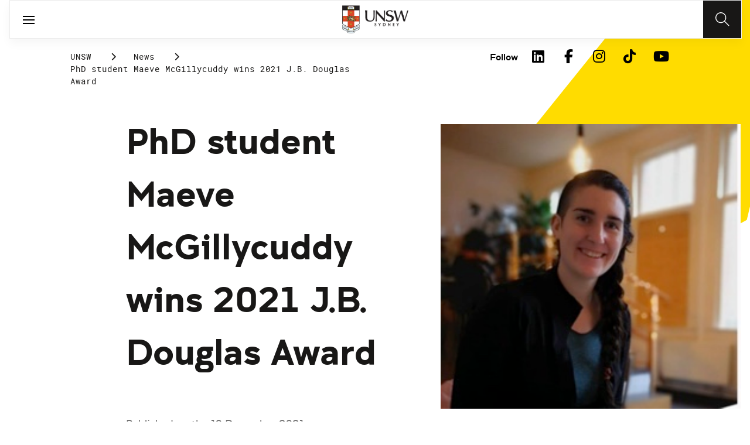

--- FILE ---
content_type: text/css;charset=utf-8
request_url: https://www.unsw.edu.au/etc.clientlibs/unsw-common/clientlibs/clientlib-common-components.min.8.0.2.2026_0112_1210019_0007301153.css
body_size: -1695
content:
.cmp-image__image{width:100%}
.cmp-form-text .cmp-form-text__validation-message{visibility:hidden}
.cmp-form-text :invalid+.cmp-form-text__validation-message{visibility:visible}
.cmp-image img{width:100%}
.core-form-control{display:block;width:100%}
.cmp-list ul{list-style:none;padding:0}
.cmp-list--item-description{display:block}
.cmp-list--item-date:before{content:"\2013\00a0"}